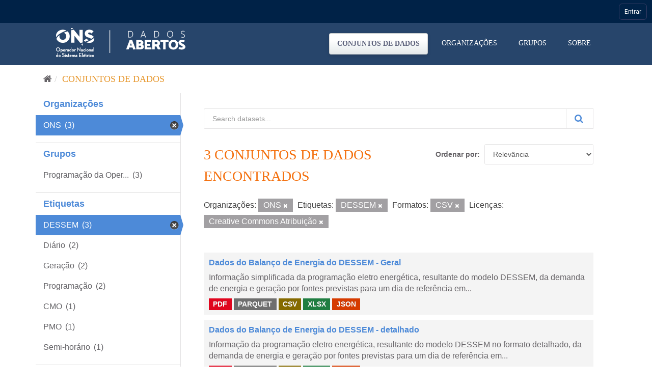

--- FILE ---
content_type: image/svg+xml; charset=utf-8
request_url: https://dados.ons.org.br/base/images/ckan-logo-white.svg
body_size: 4957
content:
<?xml version="1.0" encoding="UTF-8" standalone="no"?>
<svg height="100%" version="1.1" width="100%" xmlns:svg="http://www.w3.org/2000/svg" xmlns="http://www.w3.org/2000/svg" viewBox="0 0 1757.17 578.39502" id="ckan-logo">
    <style>
        * {fill:#fff;}
    </style>
    <g>
        <path
            fill="#231f20"
            class="text"
            d="m 802.594,505.1919 c -26.93,0 -50.547,-4.2774 -70.84,-12.8242 -20.309,-8.543 -37.406,-20.5157 -51.289,-35.9067 -13.899,-15.382 -24.266,-33.652 -31.094,-54.804 -6.844,-21.164 -10.262,-44.563 -10.262,-70.207 0,-25.645 3.739,-49.145 11.223,-70.52 7.473,-21.367 18.051,-39.851 31.734,-55.457 13.672,-15.594 30.454,-27.777 50.329,-36.543 19.871,-8.754 41.992,-13.137 66.351,-13.137 14.953,0 29.91,1.278 44.875,3.84 14.957,2.571 29.27,6.637 42.957,12.184 l -13.465,50.648 c -8.976,-4.265 -19.343,-7.695 -31.093,-10.258 -11.762,-2.562 -24.262,-3.847 -37.504,-3.847 -33.34,0 -58.879,10.48 -76.61,31.418 -17.738,20.941 -26.605,51.504 -26.605,91.672 0,17.949 2.019,34.406 6.086,49.367 4.058,14.961 10.468,27.793 19.234,38.465 8.754,10.695 19.977,18.918 33.656,24.679 13.676,5.77 30.344,8.653 50.004,8.653 15.813,0 30.133,-1.485 42.957,-4.485 12.821,-2.976 22.86,-6.191 30.129,-9.617 l 8.336,50.008 c -3.422,2.1406 -8.336,4.1719 -14.746,6.0859 -6.41,1.9336 -13.68,3.6328 -21.797,5.1368 -8.125,1.4843 -16.777,2.7734 -25.961,3.8476 -9.199,1.0547 -18.062,1.6016 -26.605,1.6016" />
        <path
            fill="#231f20"
            class="text"
            d="m 1043.01,314.137 c 12.81,9.844 26.37,22.02 40.7,36.543 14.32,14.539 28.42,30.242 42.32,47.129 13.87,16.883 27.02,33.973 39.42,51.289 12.39,17.305 22.86,33.4376 31.42,48.3986 l -69.88,0 c -8.98,-14.961 -19.35,-30.2346 -31.09,-45.8396 -11.77,-15.598 -24.04,-30.547 -36.88,-44.883 -12.81,-14.309 -25.86,-27.453 -39.1,-39.414 -13.25,-11.973 -25.861,-22.012 -37.826,-30.137 l 0,160.2736 -59.617,0 0,-487.2386 L 982.094,0 l 0,303.883 c 10.261,-10.254 21.576,-21.578 33.976,-33.976 12.4,-12.391 24.57,-25.004 36.55,-37.825 11.96,-12.824 23.29,-25.105 33.98,-36.867 10.68,-11.746 19.86,-22.113 27.56,-31.09 l 69.88,0 c -9.84,10.684 -20.51,22.438 -32.05,35.262 -11.54,12.82 -23.51,25.75 -35.91,38.781 -12.39,13.043 -24.9,26.075 -37.5,39.11 -12.6,13.047 -24.47,25.324 -35.57,36.859" />
        <path
            fill="#231f20"
            class="text"
            d="m 1318.67,454.547 c 14.1,0 26.6,-0.332 37.5,-0.968 10.9,-0.633 19.98,-1.805 27.25,-3.524 l 0,-99.375 c -4.28,-2.129 -11.22,-3.945 -20.84,-5.449 -9.61,-1.484 -21.26,-2.246 -34.94,-2.246 -8.97,0 -18.49,0.644 -28.53,1.933 -10.05,1.278 -19.23,3.954 -27.57,8.008 -8.33,4.063 -15.28,9.617 -20.83,16.668 -5.55,7.051 -8.33,16.348 -8.33,27.891 0,21.379 6.83,36.222 20.51,44.562 13.67,8.328 32.27,12.5 55.78,12.5 z m -5.13,-298.754 c 23.93,0 44.13,3.102 60.58,9.289 16.45,6.204 29.71,14.969 39.75,26.29 10.04,11.328 17.2,24.793 21.48,40.386 4.26,15.61 6.41,32.809 6.41,51.614 l 0,208.3511 c -5.13,0.8711 -12.29,2.043 -21.48,3.5274 -9.2,1.5039 -19.56,2.8906 -31.09,4.1679 -11.54,1.2813 -24.04,2.4532 -37.51,3.5274 -13.46,1.0547 -26.82,1.6015 -40.06,1.6015 -18.82,0 -36.13,-1.9257 -51.93,-5.7617 -15.82,-3.8476 -29.49,-9.9414 -41.04,-18.2812 -11.54,-8.3324 -20.51,-19.3364 -26.92,-33.0074 -6.42,-13.672 -9.62,-30.137 -9.62,-49.375 0,-18.372 3.74,-34.18 11.22,-47.442 7.47,-13.242 17.63,-23.926 30.46,-32.051 12.81,-8.117 27.77,-14.101 44.87,-17.949 17.09,-3.848 35.04,-5.773 53.86,-5.773 5.98,0 12.17,0.324 18.58,0.965 6.42,0.636 12.51,1.503 18.28,2.562 5.77,1.074 10.79,2.031 15.06,2.891 4.27,0.859 7.26,1.504 8.98,1.914 l 0,-16.664 c 0,-9.825 -1.08,-19.555 -3.21,-29.172 -2.14,-9.613 -5.99,-18.16 -11.54,-25.645 -5.55,-7.468 -13.14,-13.461 -22.75,-17.949 -9.62,-4.488 -22.13,-6.734 -37.51,-6.734 -19.66,0 -36.87,1.398 -51.61,4.172 -14.75,2.781 -25.76,5.668 -33.01,8.652 l -7.05,-49.367 c 7.68,-3.41 20.51,-6.727 38.46,-9.934 17.94,-3.203 37.4,-4.805 58.34,-4.805"/>
        <path
            fill="#231f20"
            class="text"
            d="m 1487.91,173.743 c 13.67,-3.418 31.84,-7.051 54.49,-10.899 22.66,-3.847 48.73,-5.773 78.22,-5.773 26.49,0 48.5,3.75 66.03,11.222 17.52,7.477 31.51,17.95 41.99,31.411 10.47,13.464 17.84,29.605 22.12,48.402 4.27,18.812 6.41,39.539 6.41,62.184 l 0,187.2066 -59.62,0 0,-174.3746 c 0,-20.52 -1.4,-38.04 -4.17,-52.575 -2.78,-14.527 -7.37,-26.285 -13.78,-35.261 -6.42,-8.977 -14.97,-15.485 -25.64,-19.551 -10.7,-4.059 -23.94,-6.09 -39.76,-6.09 -6.41,0 -13.04,0.219 -19.86,0.641 -6.85,0.429 -13.37,0.961 -19.55,1.601 -6.22,0.637 -11.77,1.391 -16.68,2.246 -4.92,0.86 -8.44,1.496 -10.58,1.922 l 0,281.4416 -59.62,0 0,-323.7536"/>
    </g>
    <path fill="#f03b41" class="top" d="m 525.867,33.395 -511.7264,0 L 270,289.258 525.867,33.395"/>
    <path fill="#e3eb1f" class="left" d="M 0,47.532 0,559.2622 255.859,303.395 0,47.532"/>
    <path stroke="#231f20" stroke-width="10" class="bottom-border" d="M 540,47.543 14.1523,573.395 540,573.395 540,47.543 z"/>
    <path fill="#fff" class="bottom" d="M 540,47.543 14.1523,573.395 540,573.395 540,47.543"/>
</svg>


--- FILE ---
content_type: application/javascript
request_url: https://navegacaoglobal.ons.org.br/js/navegacao-global/components/notification-manager.js?v=8
body_size: 10165
content:
/**
 * Gerenciador de Notificações
 */
class NotificationManager {
    constructor() {
        this.notifications = [];
        this.container = null;
        this.events = null;
        this.modal = null;
    }
    
    /**
     * Inicializa o gerenciador
     * @param {Object} eventBus - Sistema de eventos
     */
    init(eventBus) {
        this.events = eventBus;
        this.setupEventHandlers();
    }
    
    /**
     * Carrega notificações da API
     */
    async load() {
        try {
            this.notifications = await NavegacaoGlobalAPI.getNotifications();
            this.render();
            this.updateCounter();
            
            this.events.emit('notifications:loaded', this.notifications);
        } catch (error) {
            console.error('Erro ao carregar notificações:', error);
            this.notifications = [];
            this.render();
        }
    }
    
    /**
     * Renderiza lista de notificações
     */
    render() {
        // Sempre busca container para garantir referência atualizada no Shadow DOM
        this.container = NavegacaoGlobalDOM.find('#lista-notificacoes');
        
        if (!this.container.length) return;
        
        const html = NotificacoesTemplates.lista(this.notifications);
        
        // Remove conteúdo existente de notificações antes de adicionar novo
        this.container.find('#notificacoes').remove();
        this.container.append(html);
    }
    
    /**
     * Atualiza contador de notificações
     */
    async updateCounter() {
        try {
            const count = await NavegacaoGlobalAPI.getUnreadNotificationsCount();
            const counterHtml = NotificacoesTemplates.contador(count);
            
            NavegacaoGlobalDOM.find('#contador').html(counterHtml);
            
            this.events.emit('notifications:counter-updated', count);
        } catch (error) {
            console.error('Erro ao atualizar contador:', error);
        }
    }
    
    /**
     * Filtra notificações baseado em texto
     * @param {string} searchText - Texto de busca
     */
    filter(searchText) {
        const filtro = searchText.toLowerCase();
        
        NavegacaoGlobalDOM.find('[id=notificacoes] li.notificacao').each(function() {
            const $item = $(this);
            const titulo = $item.find('.title').text().toLowerCase();
            const texto = $item.find('.texto').text().toLowerCase();
            const app = $item.find('.app-aviso').val().toLowerCase();
            
            const matches = titulo.includes(filtro) || 
                          texto.includes(filtro) || 
                          app.includes(filtro);
            
            $item.toggle(matches);
        });
    }
    
    /**
     * Abre modal de notificação
     * @param {number} notificationId - ID da notificação
     */
    openModal(notificationId) {
        const notification = this.notifications.find(n => n.id === notificationId);
        if (!notification) return;
        
        // Marca como lida
        this.markAsRead(notificationId);
        
        // Cria modal
        this.createModal(notification);
    }
    
    /**
     * Cria modal de notificação
     * @param {Object} notification - Dados da notificação
     */
    createModal(notification) {
        const modalHtml = NotificacoesTemplates.modal(notification);
        
        const $fancyBody = $("<div class='fancy-ons-body'></div>");
        const $fancy = $("<div class='fancy-ons'></div>");
        const $overlay = $("<div class='fancy-overlay-ons'></div>");
        
        $fancy.html(modalHtml);
        $fancyBody.append($overlay).append($fancy);
        
        NavegacaoGlobalDOM.getCorpo().append($fancyBody);
        $fancyBody.fadeIn('fast');
        
        this.modal = $fancyBody;
        this.setupModalHandlers($fancyBody);
    }
    
    /**
     * Configura handlers do modal
     * @param {jQuery} $modal - Elemento do modal
     */
    setupModalHandlers($modal) {
        // Fechar modal
        $modal.on('click', '.notificacao-fechar', () => {
            this.closeModal();
        });
        
        // Ações POST
        $modal.on('click', '[data-post]', (e) => {
            e.preventDefault();
            this.handlePostAction($(e.target));
        });
    }
    
    /**
     * Fecha modal
     */
    closeModal() {
        if (this.modal) {
            this.modal.fadeOut('fast', function() {
                $(this).remove();
            });
            this.modal = null;
        }
    }
    
    /**
     * Trata ação POST do modal
     * @param {jQuery} $element - Elemento clicado
     */
    async handlePostAction($element) {
        try {
            const url = $element.attr('href');
            
            await $.ajax({
                url: url,
                type: 'POST',
                xhrFields: { withCredentials: true }
            });
            
            NavegacaoGlobalDOM.getCorpo()
                .find('.notificacao-acoes')
                .html("<span class='notificacao-sucesso'>Operação realizada com sucesso!</span>");
                
        } catch (error) {
            NavegacaoGlobalDOM.getCorpo()
                .find('.notificacao-acoes')
                .html("<span class='notificacao-erro'>Ocorreu um erro ao processar sua solicitação</span>");
        }
    }
    
    /**
     * Marca notificação como lida
     * @param {number} notificationId - ID da notificação
     */
    async markAsRead(notificationId) {
        try {
            await NavegacaoGlobalAPI.markNotificationAsRead(notificationId);
            
            // Atualiza visualmente
            NavegacaoGlobalDOM.find(`#view-notificacao-${notificationId}`).addClass('visited');
            
            // Atualiza contador
            this.updateCounter();
            
            this.events.emit('notification:marked-as-read', notificationId);
        } catch (error) {
            console.error('Erro ao marcar como lida:', error);
        }
    }
    
    /**
     * Marca todas as notificações como lidas
     */
    async markAllAsRead() {
        try {
            await NavegacaoGlobalAPI.markAllNotificationsAsRead();
            
            // Atualiza visualmente
            NavegacaoGlobalDOM.find('[id*=view-notificacao-]').addClass('visited');
            NavegacaoGlobalDOM.find('#label-notificacao').html('0').hide();
            
            this.showToast('success', 'Operação realizada com sucesso!');
            
            this.events.emit('notifications:all-marked-as-read');
        } catch (error) {
            console.error('Erro ao marcar todas como lidas:', error);
            this.showToast('error', 'Erro inesperado. Favor entrar em contato com o administrador.');
        }
    }
    
    /**
     * Processa notificação recebida via SignalR
     * @param {Object} data - Dados da notificação
     */
    handleSignalRNotification(data) {
        // Atualiza contador
        const count = parseInt(data.qtdAviso) || 0;
        const counterHtml = NotificacoesTemplates.contador(count);
        NavegacaoGlobalDOM.find('#contador').html(counterHtml);
        
        // Recarrega notificações
        this.load();
        
        // Verifica se modal já está aberto
        if (NavegacaoGlobalDOM.getCorpo().find('.fancy-ons-body').length) return;
        
        // Aguarda um pouco para garantir que a lista de mensagem recarregou
        setTimeout(() => {
           // Exibe toast clicável
            const message = this.notifications.length > 0 ? 
                this.notifications[0].nomeDoAviso : 
                'Notificação nova!';
            
            const toast = this.showToast('success', message);
        
            if (toast && toast.click) {
                toast.click(() => {
                    this.openModal(data.idAviso);
              });
            }
        }, 1000);

        
    }
    
    /**
     * Configura event handlers
     */
    setupEventHandlers() {
        // Marcar todas como lidas
        NavegacaoGlobalDOM.on('click', '.marcar-todas-lidas', (e) => {
            e.preventDefault();
            this.markAllAsRead();
        });
        
        // Filtro de notificações (função global para compatibilidade)
        window.filterDataNotificacao = (input) => {
            this.filter(input.value);
        };
        
        // Abrir notificação (função global para compatibilidade)
        window.openLinkNavGlobal = (notificationId) => {
            this.openModal(notificationId);
        };
    }
    
    /**
     * Exibe toast
     * @param {string} type - Tipo da mensagem
     * @param {string} message - Mensagem
     * @returns {Object} Instância do toast
     */
    showToast(type, message) {
        if (typeof toastONS === 'function') {
            return toastONS(type, message, 8000, {
                target$: NavegacaoGlobalDOM.getCorpo()
            });
        }
        return null;
    }
    
    /**
     * Obtém notificação por ID
     * @param {number} id - ID da notificação
     * @returns {Object|null} Notificação encontrada
     */
    getById(id) {
        return this.notifications.find(n => n.id === id) || null;
    }
    
    /**
     * Obtém quantidade de notificações não lidas
     * @returns {number} Quantidade não lida
     */
    getUnreadCount() {
        return this.notifications.filter(n => !n.visualizado).length;
    }
    
    /**
     * Limpa todas as notificações
     */
    clear() {
        this.notifications = [];
        this.render();
        this.updateCounter();
    }
}

if (typeof module !== 'undefined' && module.exports) {
    module.exports = NotificationManager;
} else {
    window.NotificationManager = NotificationManager;
}

--- FILE ---
content_type: application/javascript
request_url: https://navegacaoglobal.ons.org.br/js/navegacao-global/modules/api.js?v=8
body_size: 7612
content:
/**
 * Módulo de comunicação com APIs
 */
const APIModule = {
    /**
     * Headers base para requisições
     * @returns {Object} Headers padrão
     */
    getBaseHeaders() {
        return {
            "Content-Type": "application/json",
            "Authorization": getJwtSso()
        };
    },
    
    /**
     * Executa requisição HTTP genérica
     * @param {string} url - URL da requisição
     * @param {Object} options - Opções da requisição
     * @returns {Promise} Promise da requisição
     */
    async request(url, options = {}) {
        const config = {
            url: url,
            method: options.method || 'GET',
            headers: { ...this.getBaseHeaders(), ...options.headers },
            crossDomain: true,
            xhrFields: { withCredentials: true },
            timeout: NavegacaoGlobalConfig.API.timeout,
            ...options
        };
        
        return new Promise((resolve, reject) => {
            window.jQueryNav.ajax(config)
                .done(resolve)
                .fail((xhr, status, error) => {
                    const errorObj = {
                        status: xhr.status,
                        statusText: xhr.statusText,
                        responseText: xhr.responseText,
                        originalError: error
                    };
                    reject(errorObj);
                });
        });
    },
    
    /**
     * Busca dados básicos do usuário logado
     * @returns {Promise<Object>} Dados do usuário
     */
    async getUserData() {
        try {
            const url = `${NavegacaoGlobalConfig.API.baseUrl()}/Usuario/DadosBasicosDoUsuarioLogado`;
            const result = await this.request(url);
            
            // Reseta contador de erros em caso de sucesso
            ErrorHandler.resetErrorCount();
            
            return result;
        } catch (error) {
            ErrorHandler.handle(error, 'getUserData');
            throw error;
        }
    },
    
    /**
     * Busca sitemap (sites ou sistemas)
     * @param {string} tipo - 'Site' ou 'Sistema'
     * @returns {Promise<Array>} Lista de sites/sistemas
     */
    async getSitemap(tipo) {
        const cacheKey = tipo === 'Site' ? 
            NavegacaoGlobalConfig.CACHE.keys.sites : 
            NavegacaoGlobalConfig.CACHE.keys.systems;
            
        // Verifica cache
        const cached = sessionStorage.getItem(cacheKey);
        if (cached) {
            try {
                return JSON.parse(cached);
            } catch (e) {
                // Cache corrompido, remove
                sessionStorage.removeItem(cacheKey);
            }
        }
        
        try {
            const url = `${NavegacaoGlobalConfig.API.baseUrl()}/Sitemap/SitemapDoUsuario`;
            const data = await this.request(url, {
                data: { tipoSitemap: tipo }
            });
            
            // Salva no cache
            sessionStorage.setItem(cacheKey, JSON.stringify(data));
            
            return data;
        } catch (error) {
            ErrorHandler.handle(error, `getSitemap(${tipo})`);
            return [];
        }
    },
    
    /**
     * Busca sites do usuário
     * @returns {Promise<Array>} Lista de sites
     */
    async getSites() {
        return this.getSitemap('Site');
    },
    
    /**
     * Busca sistemas do usuário
     * @returns {Promise<Array>} Lista de sistemas
     */
    async getSystems() {
        return this.getSitemap('Sistema');
    },
    
    /**
     * Busca notificações do usuário
     * @returns {Promise<Array>} Lista de notificações
     */
    async getNotifications() {
        try {
            const url = `${NavegacaoGlobalConfig.API.notificationUrl()}/AvisosDoUsuario`;
            const data = await this.request(url, {
                data: { app: _globals.ClientId }
            });
            
            // Ordena por data (mais recentes primeiro)
            return data.sort((a, b) => new Date(b.dataDoAviso) - new Date(a.dataDoAviso));
        } catch (error) {
            ErrorHandler.handle(error, 'getNotifications');
            return [];
        }
    },
    
    /**
     * Busca quantidade de avisos não lidos
     * @returns {Promise<number>} Quantidade de avisos não lidos
     */
    async getUnreadNotificationsCount() {
        try {
            const url = `${NavegacaoGlobalConfig.API.notificationUrl()}/AvisosDoUsuario/QuantidadeDeNaoVisualizados`;
            const count = await this.request(url, {
                data: { app: _globals.ClientId }
            });
            
            return parseInt(count) || 0;
        } catch (error) {
            ErrorHandler.handle(error, 'getUnreadNotificationsCount');
            return 0;
        }
    },
    
    /**
     * Marca notificação como visualizada
     * @param {number} avisoId - ID da notificação
     * @returns {Promise<boolean>} Sucesso da operação
     */
    async markNotificationAsRead(avisoId) {
        try {
            const url = `${NavegacaoGlobalConfig.API.notificationUrl()}/AvisosDoUsuario/AtualizarVisualizacao?avisoId=${avisoId}`;
            await this.request(url, {
                method: 'POST'
            });
            
            return true;
        } catch (error) {
            ErrorHandler.handle(error, 'markNotificationAsRead');
            return false;
        }
    },
    
    /**
     * Marca todas as notificações como lidas
     * @returns {Promise<boolean>} Sucesso da operação
     */
    async markAllNotificationsAsRead() {
        try {
            const url = `${NavegacaoGlobalConfig.API.notificationUrl()}/AvisosDoUsuario/MarcarTodosComoLidos?app=${_globals.ClientId}`;
            await this.request(url, {
                method: 'POST'
            });
            
            return true;
        } catch (error) {
            ErrorHandler.handle(error, 'markAllNotificationsAsRead');
            return false;
        }
    },
    
    /**
     * Limpa cache de APIs
     * @param {string} [type] - Tipo específico a limpar ('sites', 'systems', 'all')
     */
    clearCache(type = 'all') {
        const keys = NavegacaoGlobalConfig.CACHE.keys;
        
        switch (type) {
            case 'sites':
                sessionStorage.removeItem(keys.sites);
                break;
            case 'systems':
                sessionStorage.removeItem(keys.systems);
                break;
            case 'all':
            default:
                sessionStorage.removeItem(keys.sites);
                sessionStorage.removeItem(keys.systems);
                break;
        }
    },
    
    /**
     * Verifica se cache está válido
     * @param {string} key - Chave do cache
     * @returns {boolean} True se válido
     */
    isCacheValid(key) {
        const item = sessionStorage.getItem(key);
        if (!item) return false;
        
        try {
            const data = JSON.parse(item);
            const now = Date.now();
            const cacheTime = data._cacheTime || 0;
            
            return (now - cacheTime) < NavegacaoGlobalConfig.CACHE.ttl;
        } catch (e) {
            return false;
        }
    }
};

if (typeof module !== 'undefined' && module.exports) {
    module.exports = APIModule;
} else {
    window.NavegacaoGlobalAPI = APIModule;
}

--- FILE ---
content_type: application/javascript
request_url: https://navegacaoglobal.ons.org.br/js/navegacao-global/modules/dom.js?v=8
body_size: 4639
content:
/**
 * Módulo de manipulação DOM
 */
const DOMModule = {
    /**
     * Obtém o container principal (shadow DOM ou body)
     * @returns {jQuery} Container principal
     */
    getCorpo() {
        const navegacaoGlobal = document.querySelector('navegacao-global');
        if (navegacaoGlobal && navegacaoGlobal.shadowRoot) {
            return window.jQueryNav(navegacaoGlobal.shadowRoot);
        }
        return window.jQueryNav('body');
    },
    
    /**
     * Obtém o container local da barra (.ons-topo)
     * @returns {jQuery} Container da barra
     */
    getContainerLocal() {
        const corpo = this.getCorpo();
        const container = corpo.find('.ons-topo');
        
        if (container.length >= 1) {
            return container;
        }
        
        const element = corpo[0]?.querySelector(".ons-topo");
        return element ? window.jQueryNav(element) : corpo;
    },
    
    /**
     * Verifica se um elemento existe no DOM
     * @param {string} selector - Seletor CSS
     * @returns {boolean} True se existe
     */
    exists(selector) {
        return this.getCorpo().find(selector).length > 0;
    },
    
    /**
     * Encontra elemento no container local
     * @param {string} selector - Seletor CSS
     * @returns {jQuery} Elemento encontrado
     */
    find(selector) {
        return this.getContainerLocal().find(selector);
    },
    
    /**
     * Adiciona HTML ao container local
     * @param {string} html - HTML a ser adicionado
     * @returns {jQuery} Container local
     */
    setContent(html) {
        return this.getContainerLocal().html(html);
    },
    
    /**
     * Adiciona classe CSS ao container local
     * @param {string} className - Nome da classe
     * @returns {jQuery} Container local
     */
    addClass(className) {
        return this.getContainerLocal().addClass(className);
    },
    
    /**
     * Remove classe CSS do container local
     * @param {string} className - Nome da classe
     * @returns {jQuery} Container local
     */
    removeClass(className) {
        return this.getContainerLocal().removeClass(className);
    },
    
    /**
     * Adiciona event listener ao container
     * @param {string} event - Nome do evento
     * @param {string} selector - Seletor do elemento
     * @param {Function} handler - Função handler
     */
    on(event, selector, handler) {
        this.getContainerLocal().on(event, selector, handler);
    },
    
    /**
     * Remove event listener do container
     * @param {string} event - Nome do evento
     * @param {string} selector - Seletor do elemento
     */
    off(event, selector) {
        this.getContainerLocal().off(event, selector);
    },
    
    /**
     * Executa callback quando DOM estiver pronto
     * @param {Function} callback - Função callback
     */
    ready(callback) {
        if (document.readyState === 'loading') {
            document.addEventListener('DOMContentLoaded', callback);
        } else {
            callback();
        }
    },
    
    /**
     * Cria elemento HTML
     * @param {string} tag - Tag do elemento
     * @param {Object} attributes - Atributos do elemento
     * @param {string} content - Conteúdo do elemento
     * @returns {jQuery} Elemento criado
     */
    createElement(tag, attributes = {}, content = '') {
        const element = window.jQueryNav(`<${tag}>`);
        
        Object.keys(attributes).forEach(attr => {
            element.attr(attr, attributes[attr]);
        });
        
        if (content) {
            element.html(content);
        }
        
        return element;
    },
    
    /**
     * Mostra elemento com animação
     * @param {string} selector - Seletor do elemento
     * @param {number} duration - Duração da animação
     */
    show(selector, duration = 300) {
        this.find(selector).fadeIn(duration);
    },
    
    /**
     * Esconde elemento com animação
     * @param {string} selector - Seletor do elemento
     * @param {number} duration - Duração da animação
     */
    hide(selector, duration = 300) {
        this.find(selector).fadeOut(duration);
    },
    
    /**
     * Alterna visibilidade do elemento
     * @param {string} selector - Seletor do elemento
     */
    toggle(selector) {
        this.find(selector).toggle();
    }
};

if (typeof module !== 'undefined' && module.exports) {
    module.exports = DOMModule;
} else {
    window.NavegacaoGlobalDOM = DOMModule;
}

--- FILE ---
content_type: application/javascript
request_url: https://navegacaoglobal.ons.org.br/js/navegacao-global/navegacao-global.js?v=8
body_size: 11890
content:
/**
 * NAVEGAÇÃO GLOBAL - ARQUITETURA MODULAR
 * Ponto de entrada principal da nova arquitetura
 */

/**
 * Wrapper para inicialização com jQuery
 * Mantém compatibilidade com ExecNavGlob($, jQuery)
 */
function ExecNavGlobalModular($, jQuery) {
    // Garante que $ está disponível globalmente
    if (!window.$) window.$ = $;
    if (!window.$$) window.$$ = $;
    
    // Inicializa a nova arquitetura
    setTimeout(() => {
        if (window.NavegacaoGlobal) {
            window.NavegacaoGlobal.init();
        }
    }, 100);
}

// Namespace principal
const NavegacaoGlobal = {
    // Módulos core
    Config: null,
    Events: null,
    ErrorHandler: null,
    
    // Módulos funcionais
    DOM: null,
    API: null,
    
    // Componentes
    UserManager: null,
    NotificationManager: null,
    SystemsManager: null,
    
    // Templates
    Templates: {
        Barra: null,
        Notificacoes: null,
        Sistemas: null
    },
    
    // Estado
    initialized: false,
    loading: false
};

/**
 * Inicializa a Navegação Global
 */
NavegacaoGlobal.init = async function() {
    if (this.initialized || this.loading) return;
    
    this.loading = true;
    
    try {
        console.log('[NavegacaoGlobal] Inicializando nova arquitetura...');
        
        // 1. Carrega configurações
        this.loadModules();
        
        // 2. Inicializa sistema de eventos
        this.Events = new EventBus();
        
        // 3. Inicializa componentes
        await this.initializeComponents();
        
        // 4. Configura event handlers globais
        this.setupGlobalHandlers();
        
        // 5. Inicia carregamento de dados
        await this.loadInitialData();
        
        // 6. Inicializa SignalR
        this.initializeSignalR();
        
        this.initialized = true;
        this.loading = false;
        
        console.log('[NavegacaoGlobal] Inicialização concluída com sucesso');
        this.Events.emit('navegacao:initialized');
        
    } catch (error) {
        this.loading = false;
        ErrorHandler.handle(error, 'NavegacaoGlobal.init');
        console.error('[NavegacaoGlobal] Erro na inicialização:', error);
    }
};

/**
 * Carrega módulos necessários
 */
NavegacaoGlobal.loadModules = function() {
    // Configuração
    this.Config = window.NavegacaoGlobalConfig || CONFIG;
    
    // Error Handler
    this.ErrorHandler = window.ErrorHandler || ErrorHandler;
    
    // DOM
    this.DOM = window.NavegacaoGlobalDOM || DOMModule;
    
    // API
    this.API = window.NavegacaoGlobalAPI || APIModule;
    
    // Templates
    this.Templates.Barra = window.BarraTemplates || BarraTemplates;
    this.Templates.Notificacoes = window.NotificacoesTemplates || NotificacoesTemplates;
    this.Templates.Sistemas = window.SistemasTemplates || SistemasTemplates;
};

/**
 * Inicializa componentes
 */
NavegacaoGlobal.initializeComponents = async function() {
    // User Manager
    this.UserManager = new UserManager();
    this.UserManager.init(this.Events);
    this.UserManager.setupEventHandlers();
    
    // Notification Manager
    this.NotificationManager = new NotificationManager();
    this.NotificationManager.init(this.Events);
    
    // Systems Manager
    this.SystemsManager = new SystemsManager();
    this.SystemsManager.init(this.Events);
    
    console.log('[NavegacaoGlobal] Componentes inicializados');
};

/**
 * Carrega dados iniciais
 */
NavegacaoGlobal.loadInitialData = async function() {
    try {
        // 1. Carrega dados do usuário
        const isLoggedIn = await this.UserManager.load();
        
        if (isLoggedIn) {
            // 2. Carrega sites e sistemas
            await this.SystemsManager.load();
            
            // 3. Carrega notificações
            await this.NotificationManager.load();
        }
        
        console.log('[NavegacaoGlobal] Dados iniciais carregados');
        
    } catch (error) {
        this.ErrorHandler.handle(error, 'loadInitialData');
    }
};

/**
 * Configura event handlers globais
 */
NavegacaoGlobal.setupGlobalHandlers = function() {
    // Aguarda DOM estar pronto
    this.DOM.ready(() => {
        this.setupDOMHandlers();
    });
    
    // Event listeners do sistema
    this.Events.on('user:logged-out', () => {
        this.handleUserLogout();
    });
    
    this.Events.on('user:loaded', (userData) => {
        this.handleUserLoaded(userData);
    });
    
    console.log('[NavegacaoGlobal] Event handlers configurados');
};

/**
 * Configura handlers do DOM
 */
NavegacaoGlobal.setupDOMHandlers = function() {
    // Scroll responsivo
    setTimeout(() => {
        if (window.jQueryNav("body").width() > window.jQueryNav(window).width()) {
            this.DOM.find('[id=perfilscroll]').addClass('scroll');
        }
    }, 3000);
    
    // Classe específica para notícias
    this.addNewsPageClass();
};

/**
 * Trata logout do usuário
 */
NavegacaoGlobal.handleUserLogout = function() {
    this.NotificationManager.clear();
    this.SystemsManager.clear();
    console.log('[NavegacaoGlobal] Usuário deslogado - dados limpos');
};

/**
 * Trata carregamento do usuário
 */
NavegacaoGlobal.handleUserLoaded = function(userData) {
    console.log('[NavegacaoGlobal] Usuário carregado:', userData.nome);
};

/**
 * Adiciona classe CSS para páginas de notícia
 */
NavegacaoGlobal.addNewsPageClass = function() {
    const urlParts = window.location.href.split('/noticias/');
    const isNewsPage = urlParts.length > 1;
    
    if (isNewsPage) {
        const container = document.getElementById('s4-bodyContainer');
        if (container) {
            const titulo = container.getElementsByClassName('titulo')[0];
            if (titulo) {
                titulo.classList.add('tituloNoticia');
            }
        }
    }
};

/**
 * Inicializa SignalR para notificações em tempo real
 */
NavegacaoGlobal.initializeSignalR = function() {
    // Carrega scripts do SignalR
    setTimeout(() => {
        this.loadSignalRScripts();
    }, 500);
};

/**
 * Carrega scripts do SignalR
 */
NavegacaoGlobal.loadSignalRScripts = function() {
    const cdnBase = this.Config.ASSETS.cdnBase();
    
    // Carrega outros JSs se necessário
    // setTimeout(() => {
    //     const signalrScript = document.createElement("script");
    //     signalrScript.setAttribute('type', 'text/javascript');
    //     signalrScript.setAttribute('async', '');
    //     signalrScript.src = `${cdnBase}/js/jquery.signalR-2.2.1.js`;
    //     this.DOM.getCorpo().append(signalrScript);
    // }, 500);
    
    // Inicializa conexão
    setTimeout(() => {
        this.startSignalRConnection();
    }, 3000);
};

/**
 * Inicia conexão SignalR
 */
NavegacaoGlobal.startSignalRConnection = function() {
    if (typeof signalR === 'undefined') {
        setTimeout(() => this.startSignalRConnection(), 250);
        return;
    }
    
    try {

        if(this.UserManager.isLoggedIn === false) {
            console.log('[NavegacaoGlobal] Usuário não está logado. Conexão SignalR não iniciada.');
            return;
        }
        // Cria conexão
        const connection = new signalR.HubConnectionBuilder()
            .withUrl(this.Config.SIGNALR.hubUrl(), {
                accessTokenFactory: () => getJwtSso(),
                transport: signalR.HttpTransportType.WebSockets,
                skipNegotiation: true,
            })
            .withAutomaticReconnect()
            .configureLogging(signalR.LogLevel.Information)
            .build();
        
        // Inicia conexão
        this.startConnection(connection);
        
        // Configura handlers
        this.setupSignalRHandlers(connection);
        
    } catch (error) {
        this.ErrorHandler.handle(error, 'startSignalRConnection');
    }
};

/**
 * Inicia conexão SignalR
 * @param {Object} connection - Conexão SignalR
 */
NavegacaoGlobal.startConnection = async function(connection) {
    try {
        await connection.start();
        console.log('[NavegacaoGlobal] Conectado ao SignalR');
        
        // Carrega contador inicial de notificações
        this.NotificationManager.updateCounter();
        
    } catch (error) {
        console.error('[NavegacaoGlobal] Erro na conexão SignalR:', error);
        setTimeout(() => this.startConnection(connection), this.Config.SIGNALR.reconnectDelay);
    }
};

/**
 * Configura handlers do SignalR
 * @param {Object} connection - Conexão SignalR
 */
NavegacaoGlobal.setupSignalRHandlers = function(connection) {
    connection.on("NotificarUsuarios", (data) => {
        this.NotificationManager.handleSignalRNotification(data);
        this.Events.emit('signalr:notification-received', data);
    });
};

/**
 * Utilitários públicos
 */
NavegacaoGlobal.Utils = {
    /**
     * Exibe toast
     * @param {string} type - Tipo da mensagem
     * @param {string} message - Mensagem
     * @param {number} time - Tempo de exibição
     * @returns {Object} Instância do toast
     */
    showToast(type, message, time = 8000) {
        if (typeof toastONS === 'function') {
            return toastONS(type, message, time, {
                target$: NavegacaoGlobal.DOM.getCorpo()
            });
        }
        return null;
    },
    
    /**
     * Formata data
     * @param {string|Date} date - Data a formatar
     * @returns {string} Data formatada
     */
    formatDate(date) {
        if (!date) return '';
        
        const d = new Date(date);
        const day = String(d.getDate()).padStart(2, '0');
        const month = String(d.getMonth() + 1).padStart(2, '0');
        const year = d.getFullYear();
        
        return `${day}/${month}/${year}`;
    },
    
    /**
     * Debounce para funções
     * @param {Function} func - Função a executar
     * @param {number} wait - Tempo de espera
     * @returns {Function} Função com debounce
     */
    debounce(func, wait) {
        let timeout;
        return function executedFunction(...args) {
            const later = () => {
                clearTimeout(timeout);
                func(...args);
            };
            clearTimeout(timeout);
            timeout = setTimeout(later, wait);
        };
    }
};

// ===== COMPATIBILIDADE COM VERSÃO ANTERIOR =====

/**
 * Wrapper para manter compatibilidade com ExecNavGlob
 * @param {jQuery} $ - Instância do jQuery
 * @param {jQuery} jQuery - Instância do jQuery
 */
function ExecNavGlob($, jQuery) {
    console.log('[NavegacaoGlobal] Executando via wrapper de compatibilidade');
    
    // Aguarda um pouco para garantir que todos os scripts foram carregados
    setTimeout(() => {
        NavegacaoGlobal.init();
    }, 100);
}

// Mantém funções globais críticas para compatibilidade
window.filterData = function(input) {
    if (NavegacaoGlobal.SystemsManager) {
        NavegacaoGlobal.SystemsManager.filter(input.value);
    }
};

window.filterDataNotificacao = function(input) {
    if (NavegacaoGlobal.NotificationManager) {
        NavegacaoGlobal.NotificationManager.filter(input.value);
    }
};

window.openLinkNavGlobal = function(notificationId) {
    if (NavegacaoGlobal.NotificationManager) {
        NavegacaoGlobal.NotificationManager.openModal(notificationId);
    }
};

// Exporta para uso global
window.NavegacaoGlobal = NavegacaoGlobal;



console.log('[NavegacaoGlobal] Módulo carregado - aguardando inicialização');